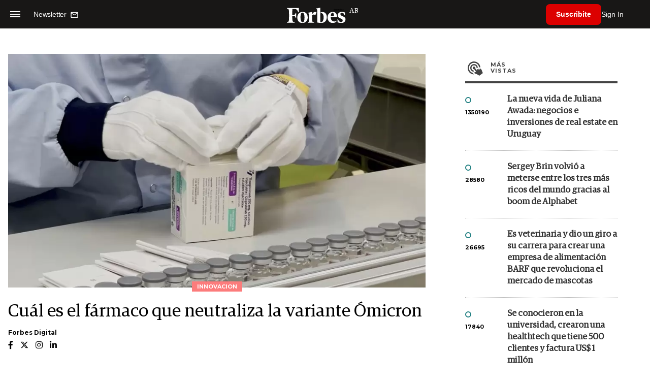

--- FILE ---
content_type: text/html; charset=utf-8
request_url: https://www.google.com/recaptcha/api2/aframe
body_size: 180
content:
<!DOCTYPE HTML><html><head><meta http-equiv="content-type" content="text/html; charset=UTF-8"></head><body><script nonce="p6pjJ-tbHdnUV5wuXwtn3A">/** Anti-fraud and anti-abuse applications only. See google.com/recaptcha */ try{var clients={'sodar':'https://pagead2.googlesyndication.com/pagead/sodar?'};window.addEventListener("message",function(a){try{if(a.source===window.parent){var b=JSON.parse(a.data);var c=clients[b['id']];if(c){var d=document.createElement('img');d.src=c+b['params']+'&rc='+(localStorage.getItem("rc::a")?sessionStorage.getItem("rc::b"):"");window.document.body.appendChild(d);sessionStorage.setItem("rc::e",parseInt(sessionStorage.getItem("rc::e")||0)+1);localStorage.setItem("rc::h",'1768833688503');}}}catch(b){}});window.parent.postMessage("_grecaptcha_ready", "*");}catch(b){}</script></body></html>

--- FILE ---
content_type: application/javascript; charset=utf-8
request_url: https://fundingchoicesmessages.google.com/f/AGSKWxVx8207Pp_iVJJ-8p6QDWusgxXTaSOp-Q4fr2y2PjjfYSubcg40QFsO1nVHxGqDkko-BbdtWr0avAhp1eV4cMa21DfgApZYEA-CdptunYqdWOqLCOZJCtXhxwFsfPp6L6YxGGnr2bcIZDdS4WAw5TyU1ohqid0nSDqxFYrwYxY8URUmxOeOqP2LKqcl/__600-90./delivery/vbafr.php.adsense./sidebar_ad_/fulladbazee.
body_size: -1291
content:
window['10f170d3-d970-4e53-a4aa-703318608662'] = true;